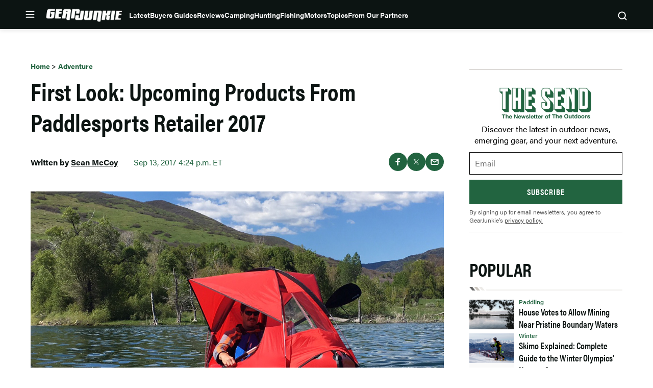

--- FILE ---
content_type: text/html; charset=utf-8
request_url: https://www.google.com/recaptcha/api2/aframe
body_size: 266
content:
<!DOCTYPE HTML><html><head><meta http-equiv="content-type" content="text/html; charset=UTF-8"></head><body><script nonce="rArPZgh7wmgGv4ccBlD_MA">/** Anti-fraud and anti-abuse applications only. See google.com/recaptcha */ try{var clients={'sodar':'https://pagead2.googlesyndication.com/pagead/sodar?'};window.addEventListener("message",function(a){try{if(a.source===window.parent){var b=JSON.parse(a.data);var c=clients[b['id']];if(c){var d=document.createElement('img');d.src=c+b['params']+'&rc='+(localStorage.getItem("rc::a")?sessionStorage.getItem("rc::b"):"");window.document.body.appendChild(d);sessionStorage.setItem("rc::e",parseInt(sessionStorage.getItem("rc::e")||0)+1);localStorage.setItem("rc::h",'1769092444309');}}}catch(b){}});window.parent.postMessage("_grecaptcha_ready", "*");}catch(b){}</script></body></html>

--- FILE ---
content_type: application/javascript; charset=utf-8
request_url: https://fundingchoicesmessages.google.com/f/AGSKWxU6UMEfKCFGW4b6L21EMFF2VKY5gt334BKIfrMZevI2ED9jGprxjy9i1SpHVSJJWo5lv9xfiwjVJZk6ffl4gJYb3opMUvlEgroVsRpB0aQjJeg8wi1WSfw0hlEg7jAmatIIjjdqhb7ORkGlQk-9mJGcgsz_Ly6PTcAJBfKEUUAmRuHgA2rDjklaIXWH/_/linkadv./advobj.-160-600..nz/ads//ad-ros-
body_size: -1289
content:
window['9dcdd700-6d6e-437f-a897-22791aeb5d05'] = true;